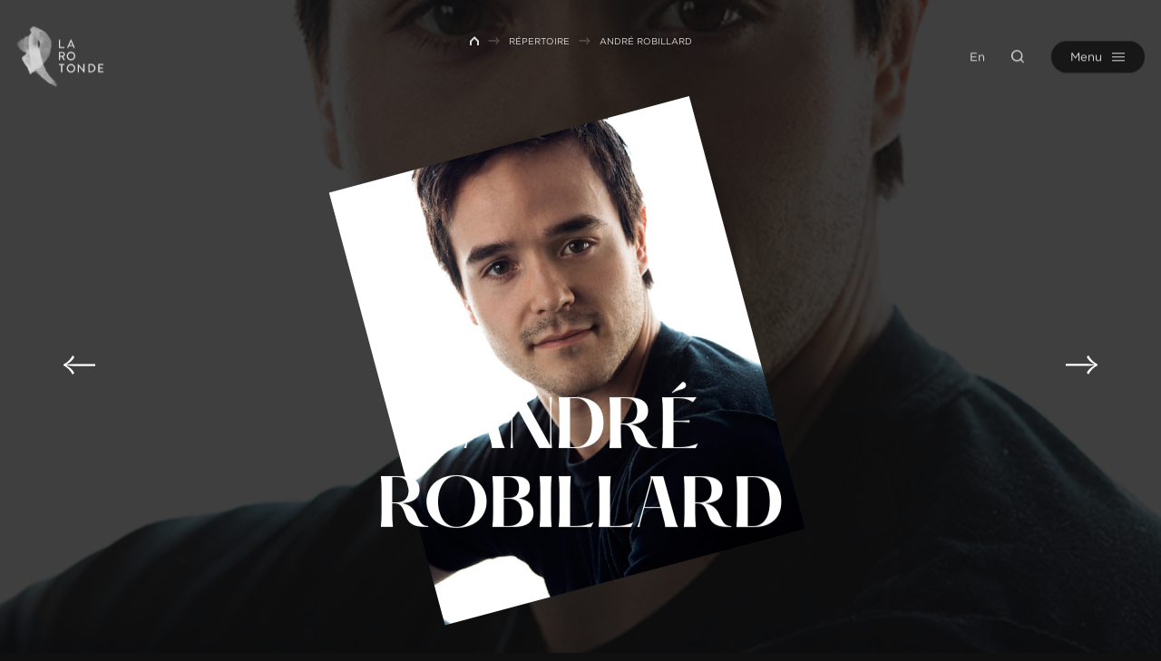

--- FILE ---
content_type: text/html; charset=UTF-8
request_url: https://www.larotonde.qc.ca/repertoire/andre-robillard/
body_size: 8250
content:
<!doctype html>
<html lang="fr-FR" data-way>

<head>
    <!-- Google Tag Manager -->
    <script>
        (function(w, d, s, l, i) {
            w[l] = w[l] || [];
            w[l].push({
                'gtm.start': new Date().getTime(),
                event: 'gtm.js'
            });
            var f = d.getElementsByTagName(s)[0],
                j = d.createElement(s),
                dl = l != 'dataLayer' ? '&l=' + l : '';
            j.async = true;
            j.src =
                'https://www.googletagmanager.com/gtm.js?id=' + i + dl;
            f.parentNode.insertBefore(j, f);
        })(window, document, 'script', 'dataLayer', 'GTM-W4J6NK9');
    </script>
    <!-- End Google Tag Manager -->
    <title>André Robillard &#x2d; La Rotonde</title>
    <meta charset="UTF-8">
    <!--[if IE ]><meta http-equiv="X-UA-Compatible" content="IE=edge"><![endif]-->
        <meta name="title" content="André Robillard &#x2d; La Rotonde">
    <meta name="viewport" content="width=device-width, initial-scale=1.0 minimal-ui" />
    <link rel="icon" sizes="16x16 32x32 64x64" href="https://www.larotonde.qc.ca/app/themes/baserock/assets/ico/favicon.ico">
    <meta name="msapplication-TileColor" content="#3bafda">
    <link rel="alternate" hreflang="en" href="https://www.larotonde.qc.ca/en/artists/andre-robillard/" />
<link rel="alternate" hreflang="fr" href="https://www.larotonde.qc.ca/repertoire/andre-robillard/" />
<link rel="alternate" hreflang="x-default" href="https://www.larotonde.qc.ca/repertoire/andre-robillard/" />

<!-- The SEO Framework by Sybre Waaijer -->
<meta name="robots" content="max-snippet:-1,max-image-preview:standard,max-video-preview:-1" />
<link rel="canonical" href="https://www.larotonde.qc.ca/repertoire/andre-robillard/" />
<meta name="description" content="N&eacute; dans la r&eacute;gion de Qu&eacute;bec en 1985, Andr&eacute; conna&icirc;t une enfance ordinaire, quoique mouvement&eacute;e par les nombreux d&eacute;m&eacute;nagements qu&rsquo;il subit jusqu&rsquo;&agrave; l&rsquo;&acirc;ge de 13 ans." />
<meta property="og:type" content="article" />
<meta property="og:locale" content="fr_FR" />
<meta property="og:site_name" content="La Rotonde" />
<meta property="og:title" content="André Robillard" />
<meta property="og:description" content="N&eacute; dans la r&eacute;gion de Qu&eacute;bec en 1985, Andr&eacute; conna&icirc;t une enfance ordinaire, quoique mouvement&eacute;e par les nombreux d&eacute;m&eacute;nagements qu&rsquo;il subit jusqu&rsquo;&agrave; l&rsquo;&acirc;ge de 13 ans. C&rsquo;est &agrave; cet &acirc;ge qu&rsquo;il entre dans le&#8230;" />
<meta property="og:url" content="https://www.larotonde.qc.ca/repertoire/andre-robillard/" />
<meta property="og:image" content="https://www.larotonde.qc.ca/app/uploads/2015/09/André-Robillard.jpg" />
<meta property="og:image:width" content="622" />
<meta property="og:image:height" content="933" />
<meta property="og:image:alt" content="André Robillard" />
<meta property="article:published_time" content="2021-05-31T19:31:36+00:00" />
<meta property="article:modified_time" content="2022-06-16T19:22:27+00:00" />
<meta name="twitter:card" content="summary_large_image" />
<meta name="twitter:title" content="André Robillard" />
<meta name="twitter:description" content="N&eacute; dans la r&eacute;gion de Qu&eacute;bec en 1985, Andr&eacute; conna&icirc;t une enfance ordinaire, quoique mouvement&eacute;e par les nombreux d&eacute;m&eacute;nagements qu&rsquo;il subit jusqu&rsquo;&agrave; l&rsquo;&acirc;ge de 13 ans. C&rsquo;est &agrave; cet &acirc;ge qu&rsquo;il entre dans le&#8230;" />
<meta name="twitter:image" content="https://www.larotonde.qc.ca/app/uploads/2015/09/André-Robillard.jpg" />
<meta name="twitter:image:alt" content="André Robillard" />
<script type="application/ld+json">{"@context":"https://schema.org","@graph":[{"@type":"WebSite","@id":"https://www.larotonde.qc.ca/#/schema/WebSite","url":"https://www.larotonde.qc.ca/","name":"La Rotonde","inLanguage":"fr-FR","potentialAction":{"@type":"SearchAction","target":{"@type":"EntryPoint","urlTemplate":"https://www.larotonde.qc.ca/search/{search_term_string}/"},"query-input":"required name=search_term_string"},"publisher":{"@type":"Organization","@id":"https://www.larotonde.qc.ca/#/schema/Organization","name":"La Rotonde","url":"https://www.larotonde.qc.ca/"}},{"@type":"WebPage","@id":"https://www.larotonde.qc.ca/repertoire/andre-robillard/","url":"https://www.larotonde.qc.ca/repertoire/andre-robillard/","name":"André Robillard &#x2d; La Rotonde","description":"N&eacute; dans la r&eacute;gion de Qu&eacute;bec en 1985, Andr&eacute; conna&icirc;t une enfance ordinaire, quoique mouvement&eacute;e par les nombreux d&eacute;m&eacute;nagements qu&rsquo;il subit jusqu&rsquo;&agrave; l&rsquo;&acirc;ge de 13 ans.","inLanguage":"fr-FR","isPartOf":{"@id":"https://www.larotonde.qc.ca/#/schema/WebSite"},"breadcrumb":{"@type":"BreadcrumbList","@id":"https://www.larotonde.qc.ca/#/schema/BreadcrumbList","itemListElement":[{"@type":"ListItem","position":1,"item":"https://www.larotonde.qc.ca/","name":"La Rotonde"},{"@type":"ListItem","position":2,"item":"https://www.larotonde.qc.ca/repertoire/","name":"Répertoire"},{"@type":"ListItem","position":3,"name":"André Robillard"}]},"potentialAction":{"@type":"ReadAction","target":"https://www.larotonde.qc.ca/repertoire/andre-robillard/"},"datePublished":"2021-05-31T19:31:36+00:00","dateModified":"2022-06-16T19:22:27+00:00"}]}</script>
<!-- / The SEO Framework by Sybre Waaijer | 11.23ms meta | 4.48ms boot -->

<link rel="alternate" type="application/rss+xml" title="La Rotonde &raquo; André Robillard Flux des commentaires" href="https://www.larotonde.qc.ca/repertoire/andre-robillard/feed/" />
<style id='classic-theme-styles-inline-css' type='text/css'>
/*! This file is auto-generated */
.wp-block-button__link{color:#fff;background-color:#32373c;border-radius:9999px;box-shadow:none;text-decoration:none;padding:calc(.667em + 2px) calc(1.333em + 2px);font-size:1.125em}.wp-block-file__button{background:#32373c;color:#fff;text-decoration:none}
</style>
<style id='global-styles-inline-css' type='text/css'>
:root{--wp--preset--aspect-ratio--square: 1;--wp--preset--aspect-ratio--4-3: 4/3;--wp--preset--aspect-ratio--3-4: 3/4;--wp--preset--aspect-ratio--3-2: 3/2;--wp--preset--aspect-ratio--2-3: 2/3;--wp--preset--aspect-ratio--16-9: 16/9;--wp--preset--aspect-ratio--9-16: 9/16;--wp--preset--color--black: #000000;--wp--preset--color--cyan-bluish-gray: #abb8c3;--wp--preset--color--white: #ffffff;--wp--preset--color--pale-pink: #f78da7;--wp--preset--color--vivid-red: #cf2e2e;--wp--preset--color--luminous-vivid-orange: #ff6900;--wp--preset--color--luminous-vivid-amber: #fcb900;--wp--preset--color--light-green-cyan: #7bdcb5;--wp--preset--color--vivid-green-cyan: #00d084;--wp--preset--color--pale-cyan-blue: #8ed1fc;--wp--preset--color--vivid-cyan-blue: #0693e3;--wp--preset--color--vivid-purple: #9b51e0;--wp--preset--gradient--vivid-cyan-blue-to-vivid-purple: linear-gradient(135deg,rgba(6,147,227,1) 0%,rgb(155,81,224) 100%);--wp--preset--gradient--light-green-cyan-to-vivid-green-cyan: linear-gradient(135deg,rgb(122,220,180) 0%,rgb(0,208,130) 100%);--wp--preset--gradient--luminous-vivid-amber-to-luminous-vivid-orange: linear-gradient(135deg,rgba(252,185,0,1) 0%,rgba(255,105,0,1) 100%);--wp--preset--gradient--luminous-vivid-orange-to-vivid-red: linear-gradient(135deg,rgba(255,105,0,1) 0%,rgb(207,46,46) 100%);--wp--preset--gradient--very-light-gray-to-cyan-bluish-gray: linear-gradient(135deg,rgb(238,238,238) 0%,rgb(169,184,195) 100%);--wp--preset--gradient--cool-to-warm-spectrum: linear-gradient(135deg,rgb(74,234,220) 0%,rgb(151,120,209) 20%,rgb(207,42,186) 40%,rgb(238,44,130) 60%,rgb(251,105,98) 80%,rgb(254,248,76) 100%);--wp--preset--gradient--blush-light-purple: linear-gradient(135deg,rgb(255,206,236) 0%,rgb(152,150,240) 100%);--wp--preset--gradient--blush-bordeaux: linear-gradient(135deg,rgb(254,205,165) 0%,rgb(254,45,45) 50%,rgb(107,0,62) 100%);--wp--preset--gradient--luminous-dusk: linear-gradient(135deg,rgb(255,203,112) 0%,rgb(199,81,192) 50%,rgb(65,88,208) 100%);--wp--preset--gradient--pale-ocean: linear-gradient(135deg,rgb(255,245,203) 0%,rgb(182,227,212) 50%,rgb(51,167,181) 100%);--wp--preset--gradient--electric-grass: linear-gradient(135deg,rgb(202,248,128) 0%,rgb(113,206,126) 100%);--wp--preset--gradient--midnight: linear-gradient(135deg,rgb(2,3,129) 0%,rgb(40,116,252) 100%);--wp--preset--font-size--small: 13px;--wp--preset--font-size--medium: 20px;--wp--preset--font-size--large: 36px;--wp--preset--font-size--x-large: 42px;--wp--preset--spacing--20: 0.44rem;--wp--preset--spacing--30: 0.67rem;--wp--preset--spacing--40: 1rem;--wp--preset--spacing--50: 1.5rem;--wp--preset--spacing--60: 2.25rem;--wp--preset--spacing--70: 3.38rem;--wp--preset--spacing--80: 5.06rem;--wp--preset--shadow--natural: 6px 6px 9px rgba(0, 0, 0, 0.2);--wp--preset--shadow--deep: 12px 12px 50px rgba(0, 0, 0, 0.4);--wp--preset--shadow--sharp: 6px 6px 0px rgba(0, 0, 0, 0.2);--wp--preset--shadow--outlined: 6px 6px 0px -3px rgba(255, 255, 255, 1), 6px 6px rgba(0, 0, 0, 1);--wp--preset--shadow--crisp: 6px 6px 0px rgba(0, 0, 0, 1);}:where(.is-layout-flex){gap: 0.5em;}:where(.is-layout-grid){gap: 0.5em;}body .is-layout-flex{display: flex;}.is-layout-flex{flex-wrap: wrap;align-items: center;}.is-layout-flex > :is(*, div){margin: 0;}body .is-layout-grid{display: grid;}.is-layout-grid > :is(*, div){margin: 0;}:where(.wp-block-columns.is-layout-flex){gap: 2em;}:where(.wp-block-columns.is-layout-grid){gap: 2em;}:where(.wp-block-post-template.is-layout-flex){gap: 1.25em;}:where(.wp-block-post-template.is-layout-grid){gap: 1.25em;}.has-black-color{color: var(--wp--preset--color--black) !important;}.has-cyan-bluish-gray-color{color: var(--wp--preset--color--cyan-bluish-gray) !important;}.has-white-color{color: var(--wp--preset--color--white) !important;}.has-pale-pink-color{color: var(--wp--preset--color--pale-pink) !important;}.has-vivid-red-color{color: var(--wp--preset--color--vivid-red) !important;}.has-luminous-vivid-orange-color{color: var(--wp--preset--color--luminous-vivid-orange) !important;}.has-luminous-vivid-amber-color{color: var(--wp--preset--color--luminous-vivid-amber) !important;}.has-light-green-cyan-color{color: var(--wp--preset--color--light-green-cyan) !important;}.has-vivid-green-cyan-color{color: var(--wp--preset--color--vivid-green-cyan) !important;}.has-pale-cyan-blue-color{color: var(--wp--preset--color--pale-cyan-blue) !important;}.has-vivid-cyan-blue-color{color: var(--wp--preset--color--vivid-cyan-blue) !important;}.has-vivid-purple-color{color: var(--wp--preset--color--vivid-purple) !important;}.has-black-background-color{background-color: var(--wp--preset--color--black) !important;}.has-cyan-bluish-gray-background-color{background-color: var(--wp--preset--color--cyan-bluish-gray) !important;}.has-white-background-color{background-color: var(--wp--preset--color--white) !important;}.has-pale-pink-background-color{background-color: var(--wp--preset--color--pale-pink) !important;}.has-vivid-red-background-color{background-color: var(--wp--preset--color--vivid-red) !important;}.has-luminous-vivid-orange-background-color{background-color: var(--wp--preset--color--luminous-vivid-orange) !important;}.has-luminous-vivid-amber-background-color{background-color: var(--wp--preset--color--luminous-vivid-amber) !important;}.has-light-green-cyan-background-color{background-color: var(--wp--preset--color--light-green-cyan) !important;}.has-vivid-green-cyan-background-color{background-color: var(--wp--preset--color--vivid-green-cyan) !important;}.has-pale-cyan-blue-background-color{background-color: var(--wp--preset--color--pale-cyan-blue) !important;}.has-vivid-cyan-blue-background-color{background-color: var(--wp--preset--color--vivid-cyan-blue) !important;}.has-vivid-purple-background-color{background-color: var(--wp--preset--color--vivid-purple) !important;}.has-black-border-color{border-color: var(--wp--preset--color--black) !important;}.has-cyan-bluish-gray-border-color{border-color: var(--wp--preset--color--cyan-bluish-gray) !important;}.has-white-border-color{border-color: var(--wp--preset--color--white) !important;}.has-pale-pink-border-color{border-color: var(--wp--preset--color--pale-pink) !important;}.has-vivid-red-border-color{border-color: var(--wp--preset--color--vivid-red) !important;}.has-luminous-vivid-orange-border-color{border-color: var(--wp--preset--color--luminous-vivid-orange) !important;}.has-luminous-vivid-amber-border-color{border-color: var(--wp--preset--color--luminous-vivid-amber) !important;}.has-light-green-cyan-border-color{border-color: var(--wp--preset--color--light-green-cyan) !important;}.has-vivid-green-cyan-border-color{border-color: var(--wp--preset--color--vivid-green-cyan) !important;}.has-pale-cyan-blue-border-color{border-color: var(--wp--preset--color--pale-cyan-blue) !important;}.has-vivid-cyan-blue-border-color{border-color: var(--wp--preset--color--vivid-cyan-blue) !important;}.has-vivid-purple-border-color{border-color: var(--wp--preset--color--vivid-purple) !important;}.has-vivid-cyan-blue-to-vivid-purple-gradient-background{background: var(--wp--preset--gradient--vivid-cyan-blue-to-vivid-purple) !important;}.has-light-green-cyan-to-vivid-green-cyan-gradient-background{background: var(--wp--preset--gradient--light-green-cyan-to-vivid-green-cyan) !important;}.has-luminous-vivid-amber-to-luminous-vivid-orange-gradient-background{background: var(--wp--preset--gradient--luminous-vivid-amber-to-luminous-vivid-orange) !important;}.has-luminous-vivid-orange-to-vivid-red-gradient-background{background: var(--wp--preset--gradient--luminous-vivid-orange-to-vivid-red) !important;}.has-very-light-gray-to-cyan-bluish-gray-gradient-background{background: var(--wp--preset--gradient--very-light-gray-to-cyan-bluish-gray) !important;}.has-cool-to-warm-spectrum-gradient-background{background: var(--wp--preset--gradient--cool-to-warm-spectrum) !important;}.has-blush-light-purple-gradient-background{background: var(--wp--preset--gradient--blush-light-purple) !important;}.has-blush-bordeaux-gradient-background{background: var(--wp--preset--gradient--blush-bordeaux) !important;}.has-luminous-dusk-gradient-background{background: var(--wp--preset--gradient--luminous-dusk) !important;}.has-pale-ocean-gradient-background{background: var(--wp--preset--gradient--pale-ocean) !important;}.has-electric-grass-gradient-background{background: var(--wp--preset--gradient--electric-grass) !important;}.has-midnight-gradient-background{background: var(--wp--preset--gradient--midnight) !important;}.has-small-font-size{font-size: var(--wp--preset--font-size--small) !important;}.has-medium-font-size{font-size: var(--wp--preset--font-size--medium) !important;}.has-large-font-size{font-size: var(--wp--preset--font-size--large) !important;}.has-x-large-font-size{font-size: var(--wp--preset--font-size--x-large) !important;}
:where(.wp-block-post-template.is-layout-flex){gap: 1.25em;}:where(.wp-block-post-template.is-layout-grid){gap: 1.25em;}
:where(.wp-block-columns.is-layout-flex){gap: 2em;}:where(.wp-block-columns.is-layout-grid){gap: 2em;}
:root :where(.wp-block-pullquote){font-size: 1.5em;line-height: 1.6;}
</style>
<link rel='stylesheet' id='stylesheet_main-css' href='https://www.larotonde.qc.ca/app/themes/baserock/assets/css/style.css?ver=1.0.87' type='text/css' media='all' />
<link rel="https://api.w.org/" href="https://www.larotonde.qc.ca/wp-json/" /><link rel="alternate" title="JSON" type="application/json" href="https://www.larotonde.qc.ca/wp-json/wp/v2/artiste/23695" /><meta name="generator" content="WPML ver:4.6.13 stt:1,4;" />
		<style type="text/css" id="wp-custom-css">
			@media (max-width: 700px){

.responsive-table thead {
display: none;
}

.responsive-table tr{
display: block;
margin-bottom: 40px;
}

.responsive-table td {
display: block;
text-align: right;
}

.responsive-table td:before {
content: attr(data-label);
float: left;
font-weight: bold;
}
}

/*#axeptio_overlay > div{
	transform: none !important;
}*/		</style>
		    <link rel="stylesheet" type="text/css" href="https://cloud.typography.com/7880512/7742832/css/fonts.css" />
    <script type="text/javascript">
        if (/MSIE \d|Trident.*rv:/.test(navigator.userAgent)) {
            document.write('<script nomodule src="https://cdnjs.cloudflare.com/ajax/libs/babel-polyfill/7.6.0/polyfill.min.js" crossorigin="anonymous"><\/script>');
            document.write('<script nomodule src="https://polyfill.io/v3/polyfill.js?features=Symbol.iterator%2CObject.assign%2CElement.prototype.append%2CNodeList.prototype.forEach%2CCustomEvent%2Csmoothscroll%2Cfetch%2CObject.entries%2CIntersectionObserver" crossorigin="anonymous"><\/script>');
        }
    </script>
</head>

<body class="is-initial-load ">
    <!-- Google Tag Manager (noscript) -->
    <noscript><iframe src="https://www.googletagmanager.com/ns.html?id=GTM-W4J6NK9"
            height="0" width="0" style="display:none;visibility:hidden"></iframe></noscript>
    <!-- End Google Tag Manager (noscript) -->
    <div class="c-loading">
        <div class="c-loading__icon"></div>
    </div>
    <header class="c-header">
                <div class="o-container__wrap">
            <div class="o-container">
                <a href="https://www.larotonde.qc.ca/" title="La Rotonde" aria-label="La Rotonde" class="c-header-logo__link">
                    <img class="c-header-logo__img" src="/app/themes/baserock/assets/img/larotonde.png" alt="La Rotonde">
                    	<svg class="o-ico c-header-logo">
		<use xlink:href="https://www.larotonde.qc.ca/app/themes/baserock/assets/img/sprite.svg?v=1.0.87#logo-rotonde"></use>
	</svg>
	                </a>

                <div class="c-header-right">
                    <div class="c-header-right__item -lang">
                        <a class="no-barba" href="https://www.larotonde.qc.ca/en/artists/andre-robillard/">En</a>
                    </div>
                    <div class="c-header-right__item -search">
                        <button class="c-header-search" type="button" name="button" data-module="ClassToggle" data-elmtarget="html" data-class="has-search-open" aria-label="Ouvrir la recherche">
                            	<svg class="o-ico -idle">
		<use xlink:href="https://www.larotonde.qc.ca/app/themes/baserock/assets/img/sprite.svg?v=1.0.87#search"></use>
	</svg>
	                            	<svg class="o-ico -active">
		<use xlink:href="https://www.larotonde.qc.ca/app/themes/baserock/assets/img/sprite.svg?v=1.0.87#close"></use>
	</svg>
	                        </button>
                    </div>
                    <div class="c-header-right__item">
                        <button class="c-menu" type="button" data-module="ClassToggle" data-elmtarget="html" data-class="has-nav-open" aria-label="Ouvrir menu">
                            <span class="c-menu__inner">
                                <span class="c-menu__label">
                                    Menu
                                </span>
                                <span class="c-menu__label__hover">
                                    Menu
                                </span>
                                <span class="c-menu__icon">
                                    <span class="c-menu__icon__line"></span>
                                    <span class="c-menu__icon__line"></span>
                                    <span class="c-menu__icon__line"></span>
                                    <span class="c-menu__icon__line"></span>
                                    <span class="c-menu__icon__line"></span>
                                    <div class="c-menu__icon__hover">
                                        <span></span>
                                        <span></span>
                                        <span></span>
                                    </div>
                                </span>
                            </span>
                        </button>
                    </div>
                </div>
            </div>
        </div>
    </header>
    <div class="c-nav-main">
        <div class="c-nav-overlay__wrap">
	<div class="c-nav-overlay">
		<div class="c-nav-overlay__inner">
			<div class="c-nav-overlay__left">
				<div class="c-nav-overlay__main">
					<ul class="c-nav-ul -lvl-0"><li  class="c-nav-li -lvl-0 -programmation _archive -object-spectacle"><a class="c-nav-link"  href="https://www.larotonde.qc.ca/programmation/"><span>Programmation</span><span class="c-nav-link__ico js-nav-link__ico"></span></a></li><li  class="c-nav-li -lvl-0 -abonnement "><a class="c-nav-link"  href="https://www.larotonde.qc.ca/billetterie/"><span>Billetterie</span><span class="c-nav-link__ico js-nav-link__ico"></span></a></li><li  class="c-nav-li -lvl-0 -artistes _archive -object-artiste"><a class="c-nav-link"  href="https://www.larotonde.qc.ca/repertoire/"><span>Répertoire</span><span class="c-nav-link__ico js-nav-link__ico"></span></a></li><li  class="c-nav-li -lvl-0 -diffusion "><a class="c-nav-link"  href="https://www.larotonde.qc.ca/lieux-de-diffusion/"><span>Lieux de diffusion</span><span class="c-nav-link__ico js-nav-link__ico"></span></a></li></ul>				</div>
				<div class="c-nav-overlay__secondary">
					<ul class="c-nav-ul -lvl-0"><li  class="c-nav-li -lvl-0  "><a class="c-nav-link"  href="https://www.larotonde.qc.ca/a-propos/"><span>À propos</span><span class="c-nav-link__ico js-nav-link__ico"></span></a></li><li  class="c-nav-li -lvl-0  "><a class="c-nav-link"  href="https://www.larotonde.qc.ca/ateliers/"><span>Ateliers</span><span class="c-nav-link__ico js-nav-link__ico"></span></a></li><li  class="c-nav-li -lvl-0  "><a class="c-nav-link"  href="https://www.larotonde.qc.ca/jeunesse/"><span>Scolaire</span><span class="c-nav-link__ico js-nav-link__ico"></span></a></li><li  class="c-nav-li -lvl-0  "><a class="c-nav-link"  href="https://www.larotonde.qc.ca/soutien-aux-artistes/"><span>Soutien aux artistes</span><span class="c-nav-link__ico js-nav-link__ico"></span></a></li><li  class="c-nav-li -lvl-0  current_page_parent"><a class="c-nav-link"  href="https://www.larotonde.qc.ca/arriere-scene/"><span>Arrière scène</span><span class="c-nav-link__ico js-nav-link__ico"></span></a></li></ul>				</div>
			</div>
			<div class="c-nav-overlay__right">
				<div class="c-nav-overlay__bottom">
					<a href="https://www.google.com/maps/place/La+Rotonde/@46.8145295,-71.228718,17z/data=!4m13!1m7!3m6!1s0x4cb8967221c7ca9b:0x5eb0b214d2fc7f55!2s336+du+Roi+St,+Quebec+City,+QC+G1K+2W5!3b1!8m2!3d46.8145295!4d-71.2265293!3m4!1s0x4cb8967221c9f973:0x592cb01d6194e32e!8m2!3d46.8144931!4d-71.226565" class="c-nav-overlay__address" target="_blank" rel="noreferrer noopener">
						336, rue du Roi, bureau 100						Québec (Québec) G1K 2W5					</a>
					<a href="tel:+" class="c-nav-overlay__tel" target="_blank" rel="noreferrer noopener">
						418 649-5013					</a>
					<a href="mailto:info@larotonde.qc.ca" class="c-nav-overlay__mail" target="_blank" rel="noreferrer noopener">
						info@larotonde.qc.ca					</a>

											<div class="c-socials">
															<div class="c-socials__item">
									<a href="https://www.facebook.com/LaRotondeDanse" class="c-socials__link" target="_blank" rel="noreferrer noopener">
											<svg class="o-ico ">
		<use xlink:href="https://www.larotonde.qc.ca/app/themes/baserock/assets/img/sprite.svg?v=1.0.87#facebook"></use>
	</svg>
										</a>
								</div>
																						<div class="c-socials__item">
									<a href="https://www.instagram.com/larotondedanse/" class="c-socials__link" target="_blank" rel="noreferrer noopener">
											<svg class="o-ico ">
		<use xlink:href="https://www.larotonde.qc.ca/app/themes/baserock/assets/img/sprite.svg?v=1.0.87#instagram"></use>
	</svg>
										</a>
								</div>
																													<div class="c-socials__item">
									<a href="https://www.linkedin.com/company/larotondedanse/" class="c-socials__link" target="_blank" rel="noreferrer noopener">
											<svg class="o-ico ">
		<use xlink:href="https://www.larotonde.qc.ca/app/themes/baserock/assets/img/sprite.svg?v=1.0.87#linkedin"></use>
	</svg>
										</a>
								</div>
																						<div class="c-socials__item">
									<a href="https://www.youtube.com/c/LaRotondedanse" class="c-socials__link" target="_blank" rel="noreferrer noopener">
											<svg class="o-ico ">
		<use xlink:href="https://www.larotonde.qc.ca/app/themes/baserock/assets/img/sprite.svg?v=1.0.87#youtube"></use>
	</svg>
										</a>
								</div>
																				</div>
									</div>
			</div>
		</div>
	</div>
</div>
    </div>
    <div class="c-search-panel">
        <div class="c-search-overlay__wrap">
	<div class="c-search-overlay">
		<div class="c-search-overlay__inner">
			<form class="c-form-search__wrap" role="search" method="get" action="https://www.larotonde.qc.ca/">
    <div class="c-form-search">
        <label class="o-label sr-only" for="s">Rechercher</label>
        <input class="c-form-search__input" type="search" id="s" name="s" placeholder="Rechercher" value="" />
        <button class="c-form-search__button" type="submit" value="Rechercher" id="searchsubmit">
            	<svg class="o-ico -active">
		<use xlink:href="https://www.larotonde.qc.ca/app/themes/baserock/assets/img/sprite.svg?v=1.0.87#arrow-right-full"></use>
	</svg>
	        </button>
    </div>
</form>
		</div>
	</div>
</div>
    </div>

    <div class="c-circle-tag__wrap js-trigger-circle-tag" style="display:none;">
        <div class="c-circle-tag">
            <button class="involveme_popup c-circle-tag__title c-circle-tag__popup" data-project="service-conseil" data-embed-mode="sidePanel" data-trigger-event="button" data-popup-size="medium" data-organization-url="https://larotondedanse.involve.me" data-position="right">

                                    Aidez-moi à choisir                
            </button>
            <script src="https://larotondedanse.involve.me/embed?type=popup"></script>
        </div>
    </div>


    <div id="barba-wrapper" data-barba="wrapper">
        <div class="barba-container t-single-artist" data-barba="container" data-barba-namespace="single-artist" data-namespace="single-artist">

            <div style="display:none !important" class="js-lang-switcher">
                <a class="no-barba" href="https://www.larotonde.qc.ca/en/artists/andre-robillard/">En</a>
            </div>

            
            <div id="smooth-wrapper" data-module="ScrollSmooth">
                <div id="smooth-content">
                    <div class="is-hidden" data-module="UpdateNav"></div>
                    <div class="js-anims" data-module="Anims">
                        <div class="s-header js-inview" data-toggle="true" data-follower=".c-header"></div><main class="o-page">
    
<div class="o-breadcrumb__wrap">
	<div class="o-container">
		<a class="o-breadcrumb__home" href="https://www.larotonde.qc.ca" aria-label="Retour à l'accueil de La Rotonde">
	        	<svg class="o-ico -ico-home">
		<use xlink:href="https://www.larotonde.qc.ca/app/themes/baserock/assets/img/sprite.svg?v=1.0.87#home"></use>
	</svg>
		    </a>
	    <ul class="o-breadcrumb"><li class="o-breadcrumb__item"><a class="o-breadcrumb__link" href="/" title="Accueil">Accueil</a></li><li class="o-breadcrumb__item separator separator-home">  </li><li class="o-breadcrumb__item item-cat item-custom-post-type-artiste"><a class="bread-cat o-breadcrumb__link o-breadcrumb__link bread-custom-post-type-artiste" href="https://www.larotonde.qc.ca/repertoire/" title="Répertoire">Répertoire</a></li><li class="o-breadcrumb__item separator">  </li><li class="o-breadcrumb__item item-23695"><span class="o-breadcrumb__span bread-23695" title="André Robillard">André Robillard</span></li></ul>	</div>
</div>

    <section class="o-section o-fold-cover">
                    <div class="o-fold-cover-bg">
                	<picture class="o-responsive-img  -cover" style="padding-top:61.111111111111%;">
		<source srcset="https://www.larotonde.qc.ca/app/uploads/2015/09/André-Robillard.jpg" media="(min-width:1441px)">
		<source srcset="https://www.larotonde.qc.ca/app/uploads/2015/09/André-Robillard.jpg" media="(min-width:960px)">
		<img src="https://www.larotonde.qc.ca/app/uploads/2015/09/André-Robillard.jpg" alt="André Robillard">
	</picture>
	            </div>
                <div class="o-container -sm js-inview">
                            <div class="o-fold-cover-fronted__img">
                    	<picture class="o-responsive-img js-inview u-anim -cover" style="padding-top:120.21276595745%;">
		<source srcset="https://www.larotonde.qc.ca/app/uploads/2015/09/André-Robillard.jpg" media="(min-width:1441px)">
		<source srcset="https://www.larotonde.qc.ca/app/uploads/2015/09/André-Robillard.jpg" media="(min-width:960px)">
		<img src="https://www.larotonde.qc.ca/app/uploads/2015/09/André-Robillard.jpg" alt="André Robillard">
	</picture>
	                </div>
                        <div class="o-fold-cover-fronted__content js-inview">
                <h1 class="o-h1 o-fold-cover-fronted__title u-anim-title" data-module="SplitTextInit">
                                            André <br>Robillard                                    </h1>
                <div class="c-share">
                    <ul class="c-share__list js-inview u-anim-childs-delay">
                                                                                                                                                                                                                                            </ul>
                </div>
            </div>
        </div>
                    <a href="https://www.larotonde.qc.ca/repertoire/andre-rioux/" class="o-fold-cover-nav -lt js-inview u-anim">
                	<svg class="o-ico -ico-arrow">
		<use xlink:href="https://www.larotonde.qc.ca/app/themes/baserock/assets/img/sprite.svg?v=1.0.87#arrow-left-full"></use>
	</svg>
	            </a>
                            <a href="https://www.larotonde.qc.ca/repertoire/sovann-rochon-prom-tep/" class="o-fold-cover-nav -rt js-inview u-anim">
                	<svg class="o-ico -ico-arrow">
		<use xlink:href="https://www.larotonde.qc.ca/app/themes/baserock/assets/img/sprite.svg?v=1.0.87#arrow-right-full"></use>
	</svg>
	            </a>
            </section>

    <section class="o-section -no-btm">
        <div class="o-container">
            <div class="o-container__inner">
                <div class="o-text js-inview u-anim">
                    <p>Né dans la région de Québec en 1985, André connaît une enfance ordinaire, quoique mouvementée par les nombreux déménagements qu’il subit jusqu’à l’âge de 13 ans.</p>
<p>C’est à cet âge qu’il entre dans le monde du théâtre par de grandes œuvres, telles que Littoral, La Déprime, Le Médecin malgré lui…, Barrouf à Chioggia, Manque. Dès sa sortie du secondaire, André est accepté à l’École de Théâtre du Cégep de Ste-Hyacinthe où il étudiera deux ans. Suite à un voyage en Europe, André complète un cours de cinéma au Cégep F.-X.-Garneau et entame, en 2008 sa formation en jeu au Conservatoire d’art dramatique de Québec.</p>
<p>Depuis sa sortie du Conservatoire, André a eu la chance de participer à de nombreux projets comme interprète, danseur, musicien et créateur, en plus d’avoir participé à la dernière création du Théâtre Blanc, Visage de feu. André a eu la chance de jouer dans Les liaisons dangereuses, présentées en 2014 au Théâtre de la Bordée, où il interprétera le rôle de Nick dans un autre classique, Qui a peur de Virginia Wolf?</p>
                </div>
                <div class="o-text-credits js-inview u-anim">
                    <div class="o-text-credits__item">
                        Mise à jour de la biographie&nbsp;: 25 septembre 2015                    </div>
                    <div class="o-text-credits__item">
                        Photo : Alexandre Roy-Gilbert                    </div>
                </div>
            </div>
        </div>
    </section>


    <div class="o-flex">
        
            </div>

            <section class="o-section">
            <div class="o-container">
                <div class="o-container__inner">
                    <h2 class="o-section__pretitle js-inview u-anim">Passage à La Rotonde</h2>
                    <div class="o-list-ctas">
                                                    <a href="https://www.larotonde.qc.ca/programmation/leveil/" class="o-list-ctas__item js-inview u-anim">
                                <span class="o-h2 o-list-ctas__title">
                                    L&rsquo;Éveil                                    	<svg class="o-ico -ico-arrow">
		<use xlink:href="https://www.larotonde.qc.ca/app/themes/baserock/assets/img/sprite.svg?v=1.0.87#arrow-right-full"></use>
	</svg>
	                                </span>
                                <span class="o-list-ctas__note">
                                    2015-2016                                </span>
                            </a>
                                            </div>
                </div>
            </div>
        </section>
    
    <section class="o-section">
    <div class="o-container">
        <div class="o-container__inner">
            <div class="o-text js-inview u-anim">
                <p>La Rotonde présente chaque année une programmation de spectacles de danse à Québec. Elle se compose d&rsquo;artistes en tout genre qui façonnent le paysage artistique. Consultez la programmation en cours pour découvrir les artistes à venir.</p>
            </div>
                            <div class="o-button__ctas js-inview u-anim">
                    <a href="/programmation/" class="o-button -outline" >
                        <span class="o-button__text">
                            Programmation en cours                        </span>
                        	<svg class="o-ico o-button__circle">
		<use xlink:href="https://www.larotonde.qc.ca/app/themes/baserock/assets/img/sprite.svg?v=1.0.87#circle"></use>
	</svg>
	                        	<svg class="o-ico o-button__arrow">
		<use xlink:href="https://www.larotonde.qc.ca/app/themes/baserock/assets/img/sprite.svg?v=1.0.87#arrow-small"></use>
	</svg>
	                    </a>
                </div>
                    </div>
    </div>
</section></main>
<footer class="c-footer">
	<div class="o-container">
		<div class="c-footer-left">
			<div class="c-footer-copyright">
				&copy; La Rotonde, 2026			</div>
			<a href="https://www.larotonde.qc.ca/politique-de-confidentialite/" class="c-footer-link">Politique de confidentialité</a>
			<a href="https://www.larotonde.qc.ca/conditions-generales-de-vente/" class="c-footer-link">Conditions générales de vente</a>
		</div>
		<div class="c-footer-right">
			<div class="c-footer-credit">
				Design et développement <a href="https://www.stereo.ca/" target="_blank" rel="noreferrer noopener" title="Design et développement" aria-label="Design et développement (s'ouvre dans un nouvel onglet)">Stereo</a>
			</div>
		</div>
	</div>
</footer>

</div><!-- .js-anims -->
</div><!-- #smooth-content -->
</div><!-- #smooth-wrapper -->
<div class="c-overlay-wrap">
	<div class="c-overlay__bg js-overlay__close" data-module="OverlayClose"></div>
	<div class="c-overlay__close js-overlay__close" data-module="OverlayClose"></div>
	<div class="c-overlay-content js-overlay-content">
		<div class="c-overlay-content__item js-overlay-content-1">
			<div class="c-overlay-video__wrap">
				<div class="c-overlay-video js-overlay-video"></div>
			</div>
		</div>
		<div class="c-overlay-content__item js-overlay-content-2">
			<div class="o-text"></div>
		</div>
	</div>
</div>
</div><!-- .barba-container -->
</div><!-- #barba-wrapper -->
<script type="text/javascript" id="app-js-extra">
/* <![CDATA[ */
var WPURLS = {"siteurl":"https:\/\/www.larotonde.qc.ca\/app\/themes\/baserock"};
var wp_ajax = {"ajax_url":"https:\/\/www.larotonde.qc.ca\/wp\/wp-admin\/admin-ajax.php"};
/* ]]> */
</script>
<script type="text/javascript" src="https://www.larotonde.qc.ca/app/themes/baserock/assets/js/app-dist.js?ver=1.0.87" id="app-js"></script>
<script>
	setTimeout(() => {
		if (location.hash == '#form') {
			try {
				document.querySelector('.involveme_popup').click()
			} catch(e) {}
		}
	}, 1000)
</script>
<script defer src="https://static.cloudflareinsights.com/beacon.min.js/vcd15cbe7772f49c399c6a5babf22c1241717689176015" integrity="sha512-ZpsOmlRQV6y907TI0dKBHq9Md29nnaEIPlkf84rnaERnq6zvWvPUqr2ft8M1aS28oN72PdrCzSjY4U6VaAw1EQ==" data-cf-beacon='{"version":"2024.11.0","token":"dcb0d44f8a3045099e0cf9e06cb17411","r":1,"server_timing":{"name":{"cfCacheStatus":true,"cfEdge":true,"cfExtPri":true,"cfL4":true,"cfOrigin":true,"cfSpeedBrain":true},"location_startswith":null}}' crossorigin="anonymous"></script>
</body>

</html>